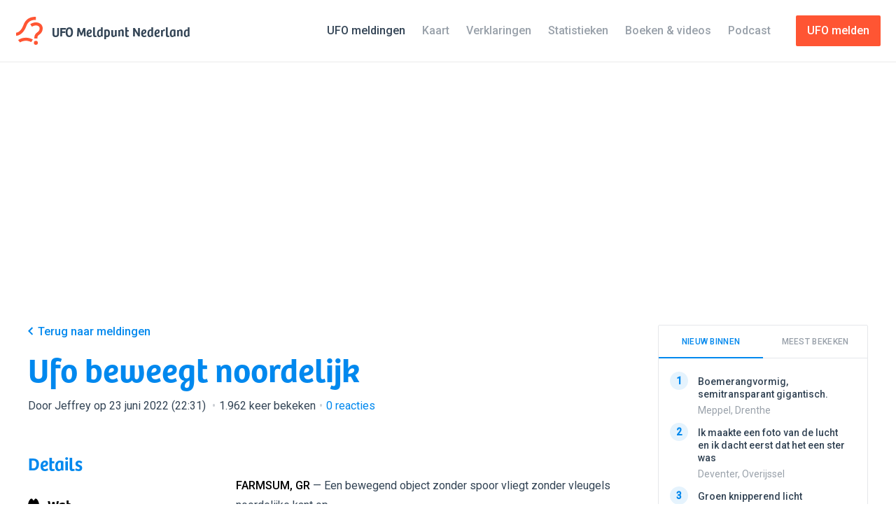

--- FILE ---
content_type: text/html; charset=UTF-8
request_url: https://ufomeldpunt.nl/melding/14983-ufo-beweegt-noordelijk
body_size: 16313
content:
<!DOCTYPE html>
<!--
    ╭──────────────────────────────────────────╮
    │ ≡ Design & Dev                           │
    ╞══════════════════════════════════════════╡
    │                                          │
    │ ALEXANDER GRIFFIOEN                      │
    ├──────────┬───────────────────────────────┤
    │ Email    │ mail@oscaralexander.com       │
    ├──────────┼───────────────────────────────┤
    │ Twitter  │ oscaralexander                │
    ╰──────────┴───────────────────────────────╯
-->
<html data-modules="lab|report|reportAdminForm|sidebar" lang="nl" prefix="og:http://ogp.me/ns# fb:http://ogp.me/ns/fb#">
    <head>
    <script async src="https://www.googletagmanager.com/gtag/js?id=G-KTB5CHSMKF"></script>
    <script>
        window.dataLayer = window.dataLayer || [];
        function gtag(){dataLayer.push(arguments);}
        gtag('js', new Date());
        gtag('config', 'G-KTB5CHSMKF');
    </script>
    <meta charset="UTF-8">
    <meta content="text/html; charset=UTF-8" http-equiv="content-type">
    <meta content="initial-scale=1,maximum-scale=1,user-scalable=no,width=device-width" name="viewport">
    <meta content="IE=edge,chrome=1" http-equiv="X-UA-Compatible">
    <meta content="hU21AQYeLCbc1FbUUROFVn2MzkTMxlf2WqKFPSxe" id="csrf-token" name="csrf-token">
    <title>Ufo beweegt noordelijk - UFO Meldpunt Nederland</title>
    <meta property="og:locale" content="nl">
    <meta property="og:site_name" content="UFO Meldpunt Nederland">
    <meta property="og:title" content="Ufo beweegt noordelijk">
    <meta property="og:type" content="article">
    <meta property="og:url" content="https://www.ufomeldpunt.nl/melding/14983-ufo-beweegt-noordelijk">
    <meta name="twitter:site" content="@ufomeldpuntnl">
    <meta name="twitter:title" content="Ufo beweegt noordelijk">
    <meta name="twitter:card" content="summary_large_image">
        <link rel="canonical" href="https://ufomeldpunt.nl/melding/14983-ufo-beweegt-noordelijk">
    <meta name="description" content="Farmsum, Groningen • 23 juni 2022 (22:12)">
    <meta property="article:modified_time" content="2026-01-20T12:06:08+01:00">
    <meta property="article:published_time" content="2022-06-23T22:31:25+02:00">
    <meta property="og:description" content="Farmsum, Groningen • 23 juni 2022 (22:12)">
    <meta property="og:updated_time" content="2026-01-20T12:06:08+01:00">
    <meta name="twitter:description" content="Farmsum, Groningen • 23 juni 2022 (22:12)">
            <meta property="og:image" content="https://ufomeldpunt.nl/melding/14983.png">
        <meta property="og:image:height" content="630">
        <meta property="og:image:width" content="1200">
        <meta name="twitter:image" content="https://ufomeldpunt.nl/melding/14983.png">
            <script type="application/ld+json">
    [{"@context":"http:\/\/schema.org","@type":"WebSite","name":"UFO Meldpunt Nederland","url":"https:\/\/www.ufomeldpunt.nl"},{"@context":"http:\/\/schema.org","@type":"BreadcrumbList","itemListElement":[{"@type":"ListItem","position":1,"item":{"@id":"https:\/\/www.ufomeldpunt.nl\/meldingen","name":"Meldingen"}},{"@type":"ListItem","position":2,"item":{"@id":"https:\/\/ufomeldpunt.nl\/meldingen\/groningen","name":"Groningen"}},{"@type":"ListItem","position":3,"item":{"@id":"https:\/\/ufomeldpunt.nl\/meldingen\/groningen\/farmsum","name":"Farmsum"}},{"@type":"ListItem","position":4,"item":{"@id":"https:\/\/ufomeldpunt.nl\/melding\/14983-ufo-beweegt-noordelijk","name":"Ufo beweegt noordelijk"}}]},{"@context":"http:\/\/schema.org","@type":"Event","name":"Ufo beweegt noordelijk","description":"Een bewegend object zonder spoor vliegt zonder vleugels noordelijke kant op","endDate":"2022-06-23T22:12:20+02:00","image":null,"startDate":"2022-06-23T22:12:00+02:00","url":"https:\/\/ufomeldpunt.nl\/melding\/14983-ufo-beweegt-noordelijk","duration":"P0DT0H0M20S","location":{"@type":"Place","address":"Farmsum, Groningen, Nederland","geo":{"@type":"GeoCoordinates","latitude":"53.30301054","longitude":"6.95531851"},"name":"Farmsum, Groningen","url":"https:\/\/ufomeldpunt.nl\/meldingen\/groningen\/farmsum"}}]</script>        <link href="https://ufomeldpunt.nl/rss/rss.xml" rel="alternate" type="application/rss+xml" title="UFO Meldpunt Nederland RSS Feed">
    <link href="/favicon.ico" rel="shortcut icon" type="image/x-icon">
    <link rel="preconnect" href="https://fonts.googleapis.com">
    <link rel="preconnect" href="https://fonts.gstatic.com" crossorigin>
    <link href="https://fonts.googleapis.com/css2?family=Roboto:wght@400;500&family=Space+Mono&display=swap" rel="stylesheet">
    <link as="style" rel="preload" href="/assets/css/style.css">
    <link as="style" rel="preload" href="/assets/2.0/css/app.css">
    <link href="/assets/css/style.css" rel="stylesheet" type="text/css">
    <link href="/assets/2.0/css/app.css" rel="stylesheet" type="text/css">
    <script src="/assets/js/lib/modernizr-custom.js"></script>
    <script async src="https://pagead2.googlesyndication.com/pagead/js/adsbygoogle.js?client=ca-pub-4628431677065089" crossorigin="anonymous"></script>
    <script>
        window.onload = () => {
            document.body.classList.add('is-loaded');
        };
    </script>
</head>    <body class="report is-cookieConsent">
        <svg xmlns="http://www.w3.org/2000/svg" style="display: none;">
    <defs>
        <symbol id="airplane" viewBox="0 0 16 16">
            <title>Airplane</title>
            <path d="M7.721 15.417a1.57 1.57 0 0 1-.366.4c-.156.121-.307.183-.451.183H5.888c-.144 0-.265-.07-.36-.208a.557.557 0 0 1-.091-.442L6.62 9.616a272.249 272.249 0 0 1-2.199-.232l-1.834 2.449c-.222.29-.5.434-.833.434H.321c-.145 0-.244-.047-.3-.142s-.056-.208 0-.342l1.633-3.3a1.062 1.062 0 0 0 0-.966l-1.633-3.3c-.056-.134-.056-.248 0-.342.056-.095.155-.142.3-.142h1.433c.334 0 .61.144.833.434L4.421 6.6c1.323-.133 2.055-.205 2.2-.216L5.436.65a.554.554 0 0 1 .092-.442C5.623.07 5.744 0 5.889 0h1.015c.144 0 .298.061.459.183.16.123.28.256.358.4l2.933 5.4c.778-.078 1.34-.117 1.683-.117.29 0 .628.042 1.018.125.389.084.788.203 1.2.359.41.156.755.38 1.032.675.278.294.422.62.434.975-.012.467-.258.872-.742 1.217a4.508 4.508 0 0 1-1.525.717c-.533.132-1.006.2-1.417.2-.232 0-.795-.045-1.683-.134L7.72 15.417z"/>
        </symbol>
        <symbol id="alert" viewBox="0 0 16 16">
            <title>Alert</title>
            <path d="M15.8 14.318c.134.19.2.394.2.616 0 .3-.105.552-.316.758-.212.206-.462.308-.75.308H1.078c-.39 0-.694-.172-.916-.516-.21-.333-.216-.683-.016-1.05L7.073 1.628c.2-.367.51-.55.933-.55.422 0 .733.183.933.55l6.86 12.69zM7.973 10.77h.05c.155 0 .3-.063.433-.19.133-.13.21-.276.233-.442.132-.722.31-2.104.532-4.147.01-.143-.03-.282-.125-.416-.095-.133-.22-.216-.375-.25-.466-.088-.938-.088-1.416 0-.144.034-.27.117-.374.25-.106.134-.153.273-.142.417.223 2.044.4 3.426.533 4.148.022.166.1.313.233.44.134.13.272.193.417.193zm-.816 3.43c.233.234.516.35.85.35.332 0 .615-.116.848-.35.233-.232.35-.515.35-.848 0-.333-.117-.616-.35-.85-.233-.233-.516-.35-.85-.35-.332 0-.615.117-.848.35-.233.234-.35.517-.35.85 0 .333.117.616.35.85z"/>
        </symbol>
        <symbol id="binoculars" viewBox="0 0 16 16">
            <title>Binoculars</title>
            <path d="M12.51 14.66c-.954 0-1.77-.338-2.44-1.016-.672-.677-1.008-1.494-1.008-2.45v-.85c-.29-.344-.64-.516-1.05-.516-.456 0-.817.177-1.083.533v.834c0 .956-.34 1.773-1.01 2.45-.673.678-1.487 1.016-2.442 1.016-.933 0-1.733-.324-2.4-.974-.667-.65-1.016-1.442-1.05-2.375-.01-.055-.02-.138-.025-.25-.006-.11 0-.35.017-.716S.07 9.6.12 9.21c.05-.388.15-.882.3-1.482S.76 6.522.995 5.91c.6-1.576 1.34-2.816 2.217-3.716.588-.61 1.205-.894 1.85-.85.488.033.922.262 1.3.683.377.423.567.895.567 1.417v.317c.364-.154.725-.233 1.08-.233.347 0 .696.073 1.052.217v-.3c0-.522.19-.994.566-1.417.377-.42.81-.65 1.3-.683.643-.044 1.26.24 1.85.85.877.9 1.618 2.14 2.217 3.717.366.968.63 1.9.79 2.8s.232 1.562.21 1.984l-.033.617c-.033.934-.385 1.726-1.05 2.376-.667.65-1.467.974-2.4.974zM2.088 12.578c.383.378.847.566 1.39.566.546 0 1.007-.188 1.384-.566.38-.378.57-.84.57-1.384s-.19-1.008-.57-1.39c-.376-.385-.837-.576-1.382-.576-.544 0-1.008.19-1.39.575s-.577.847-.577 1.39.193 1.007.577 1.385zm9.04 0c.378.378.84.566 1.384.566s1.01-.188 1.394-.566.574-.84.574-1.384-.192-1.008-.574-1.39-.848-.576-1.393-.576-1.005.19-1.382.575-.566.847-.566 1.39.19 1.007.566 1.385z"/>
        </symbol>
        <symbol id="brightness" viewBox="0 0 16 16">
            <title>Brightness</title>
            <path d="M15.634 7.5c.244.078.366.245.366.5 0 .256-.122.422-.366.5-1.59.51-2.495 1.04-2.717 1.583-.212.545.05 1.5.783 2.867.077.09.116.2.116.333 0 .145-.05.27-.15.375-.1.106-.222.16-.366.16h-.017c-.055 0-.138-.024-.25-.068-1.122-.61-1.95-.916-2.483-.916-.4 0-.753.19-1.06.574s-.635 1.125-.99 2.225c-.078.245-.244.367-.5.367s-.423-.122-.5-.367c-.355-1.1-.687-1.84-.99-2.225-.308-.383-.66-.574-1.06-.574-.533 0-1.36.305-2.483.916-.245.11-.45.078-.617-.1-.19-.167-.222-.372-.1-.617.767-1.4 1.044-2.383.833-2.95C2.86 9.54 1.955 9.01.366 8.5.122 8.422 0 8.256 0 8c0-.255.122-.422.366-.5 1.59-.51 2.495-1.04 2.717-1.583.21-.567-.066-1.55-.833-2.95-.11-.234-.078-.44.1-.617.167-.19.372-.222.617-.1 1.122.61 1.95.916 2.483.916.4 0 .752-.19 1.06-.574.303-.384.635-1.125.99-2.225C7.577.123 7.744 0 8 0s.422.123.5.367c.355 1.1.686 1.842.99 2.225s.66.575 1.06.575c.533 0 1.36-.306 2.483-.917.234-.11.44-.078.617.1s.21.383.1.617c-.778 1.422-1.056 2.406-.833 2.95.222.544 1.127 1.072 2.717 1.583zm-4.318.5c0-.91-.325-1.692-.974-2.342-.65-.65-1.43-.975-2.342-.975-.923 0-1.708.325-2.358.975S4.667 7.088 4.667 8s.327 1.694.983 2.35c.656.656 1.44.984 2.35.984s1.69-.326 2.342-.976c.65-.65.974-1.436.974-2.358z"/>
        </symbol>
        <symbol id="caution" viewBox="0 0 16 16">
            <title>Caution</title>
            <path d="M3.99 1.075C5.22.358 6.556 0 8 0c1.443 0 2.78.358 4.008 1.075 1.226.717 2.2 1.69 2.917 2.916C15.64 5.22 16 6.557 16 8s-.36 2.78-1.075 4.008c-.717 1.228-1.69 2.2-2.917 2.917C10.778 15.64 9.443 16 8 16c-1.445 0-2.78-.36-4.01-1.075-1.226-.717-2.198-1.69-2.915-2.917S0 9.444 0 8s.358-2.78 1.075-4.01c.717-1.226 1.69-2.198 2.916-2.915zM3.184 9.6h9.632c.156 0 .287-.053.393-.16.105-.104.164-.235.175-.39.068-.7.068-1.4 0-2.1-.01-.156-.07-.286-.175-.392-.106-.105-.237-.16-.393-.16H3.183c-.156 0-.29.055-.4.16s-.172.236-.183.392c-.045.7-.045 1.4 0 2.1.01.155.072.286.183.39.11.107.244.16.4.16z"/>
        </symbol>
        <symbol id="check" viewBox="0 0 16 16">
            <title>Check</title>
            <path d="M15.05 2.98c.134.113.205.26.217.443.01.183-.04.353-.15.51-4.212 6.01-6.49 9.254-6.834 9.732-.355.478-.814.72-1.375.725-.56.005-1.025-.237-1.39-.725L.882 7.148c-.11-.156-.16-.328-.15-.516.01-.19.084-.34.217-.45.567-.49 1.2-.928 1.9-1.318.144-.077.305-.088.483-.033.178.057.322.162.434.318l3.133 4.4 5.35-7.6c.11-.155.252-.26.425-.308.172-.05.336-.037.49.042.735.4 1.362.833 1.885 1.3z"/>
        </symbol>
        <symbol id="comment" viewBox="0 0 16 16">
            <title>Comment</title>
            <path d="M15.25 3.55c.144.91.217 1.877.217 2.9 0 1.01-.073 1.966-.217 2.867-.088.59-.414 1.128-.975 1.616s-1.152.767-1.775.833c-1.223.123-2.428.19-3.615.2L5.7 15.05c-.1.1-.222.15-.366.15-.057 0-.13-.01-.217-.034-.21-.088-.316-.255-.316-.5v-2.733l-1.3-.1c-.612-.067-1.2-.352-1.766-.858-.567-.506-.9-1.06-1-1.658-.134-.934-.2-1.884-.2-2.85 0-1 .066-1.973.2-2.917.1-.6.433-1.153 1-1.66.566-.504 1.154-.79 1.766-.857C5.056.878 6.556.8 8 .8c1.445 0 2.945.078 4.5.233.61.067 1.2.353 1.767.858.567.507.895 1.06.983 1.66z"/>
        </symbol>
        <symbol id="cross" viewBox="0 0 16 16">
            <title>Cross</title>
            <path d="M1.293 2.707l1.414-1.414L8 6.586l5.293-5.293 1.414 1.414L9.414 8l5.293 5.293-1.414 1.414L8 9.414l-5.293 5.293-1.414-1.414L6.586 8"/>
        </symbol>
        <symbol id="date" viewBox="0 0 16 16">
            <title>Date</title>
            <path d="M14.833 2.183c.19.045.342.14.46.284.115.144.174.31.174.5v11.65c0 .19-.06.356-.175.5-.117.144-.27.238-.46.283l-.132.034c-.078.01-.183.027-.316.05l-.484.082c-.19.034-.406.065-.65.092-.244.03-.51.06-.792.092s-.594.066-.933.1c-.34.034-.69.06-1.05.084-.36.022-.755.04-1.183.05S8.434 16 8 16s-.864-.006-1.292-.017-.822-.027-1.183-.05c-.36-.022-.712-.05-1.05-.083-.34-.034-.65-.067-.933-.1l-.792-.092c-.244-.027-.46-.058-.65-.092l-.484-.083c-.133-.022-.238-.04-.316-.05l-.133-.033c-.19-.045-.342-.14-.46-.284-.115-.143-.174-.31-.174-.5V2.966c0-.188.06-.355.175-.5.117-.144.27-.238.46-.283.01 0 .073-.01.19-.033.117-.022.297-.053.542-.092.245-.038.5-.075.767-.108v.717c0 .39.14.708.416.958.278.25.61.375 1 .375-.233-.21-.35-.478-.35-.8V1.067c0-.29.106-.54.317-.75S4.51 0 4.8 0s.54.106.75.317.316.46.316.75v.583C6.533 1.617 7.244 1.6 8 1.6c.478 0 .833.006 1.066.017v1.05c0 .39.14.708.417.958.278.25.612.375 1 .375-.233-.21-.35-.478-.35-.8V1.067c0-.29.106-.54.317-.75S10.91 0 11.2 0s.54.106.75.317.317.46.317.75v.75c1.066.11 1.92.233 2.566.366zM8 14.483c2.044 0 4-.155 5.866-.466V6.4H2.134v7.617c1.866.31 3.82.466 5.866.466zM5.866 12.8H3.733v-2.133h2.133V12.8zm3.2-5.333V9.6H6.934V7.467h2.132zm0 5.333H6.934v-2.133h2.132V12.8zm3.2-5.333V9.6h-2.132V7.467h2.133zm0 5.333h-2.132v-2.133h2.133V12.8z"/>
        </symbol>
        <symbol id="delete" viewBox="0 0 16 16">
            <title>Delete</title>
            <path d="M14.934 4.533H1.066c-.155 0-.283-.05-.382-.15-.1-.1-.15-.227-.15-.383V2.4c0-.155.05-.283.15-.383.1-.1.227-.15.382-.15H4.8v-.534c0-.29.105-.54.316-.75s.46-.316.75-.316h4.268c.288 0 .538.106.75.316.21.21.316.46.316.75v.534h3.734c.155 0 .283.05.382.15.1.1.15.228.15.383V4c0 .156-.05.283-.15.383-.1.1-.227.15-.382.15zM10.667 5.6h3.683c.177 2.867-.106 5.74-.85 8.617-.09.3-.25.558-.483.775s-.506.347-.817.39c-1.4.235-2.8.35-4.2.35s-2.8-.115-4.2-.35c-.31-.043-.583-.173-.817-.39s-.394-.475-.483-.775c-.744-2.878-1.028-5.75-.85-8.617h3.683v7.467H6.4V5.6h3.2v7.467h1.067V5.6z"/>
        </symbol>
        <symbol id="direction" viewBox="0 0 16 16">
            <title>Direction</title>
            <path d="M8 .722c.228.008.43.17.6.483.646 1.163 1.245 2.406 1.8 3.73.552 1.324.993 2.487 1.32 3.488.325 1.002.617 1.986.877 2.952s.434 1.653.524 2.057c.092.405.148.698.172.878.047.267-.028.5-.224.695-.04.04-.106.09-.2.154-.354.163-.664.112-.93-.155l-3.96-3.96-3.96 3.96c-.284.283-.582.346-.897.19-.337-.182-.474-.46-.41-.838.014-.14.068-.438.158-.89.09-.45.257-1.148.5-2.09.244-.944.53-1.926.86-2.948.33-1.022.77-2.192 1.32-3.512s1.148-2.562 1.793-3.725c.165-.306.385-.463.66-.47z"/>
        </symbol>
        <symbol id="download" viewBox="0 0 16 16">
            <title>Download</title>
            <path d="M13.4 8.533H16c0 2.322-.2 4.484-.6 6.484-.078.29-.24.525-.483.708-.245.183-.517.275-.817.275H1.884c-.3 0-.568-.09-.8-.267s-.396-.41-.484-.7c-.4-2-.6-4.167-.6-6.5h2.6c0 1.745.105 3.345.317 4.8h10.166c.21-1.478.317-3.077.317-4.8zM7.616 10c-.11-.077-.377-.31-.8-.7-.42-.39-.997-.98-1.724-1.775-.728-.795-1.336-1.558-1.825-2.292-.133-.2-.145-.41-.034-.633.133-.222.317-.333.55-.333H5.95c.267-1.645.54-2.706.817-3.184.21-.366.622-.55 1.233-.55s1.022.184 1.233.55c.09.167.22.575.392 1.225.172.65.313 1.303.425 1.96h2.167c.233 0 .417.11.55.332.11.222.1.433-.034.633-.5.734-1.11 1.497-1.833 2.292-.722.794-1.295 1.386-1.716 1.775-.423.39-.69.623-.8.7-.123.09-.25.134-.384.134s-.26-.045-.384-.134z"/>
        </symbol>
        <symbol id="info" viewBox="0 0 16 16">
            <title>Info</title>
            <path d="M3.992 1.075C5.22.358 6.556 0 8 0s2.78.358 4.008 1.075c1.228.717 2.2 1.69 2.917 2.917C15.642 5.22 16 6.556 16 8s-.358 2.78-1.075 4.008c-.717 1.228-1.69 2.2-2.917 2.917C10.78 15.642 9.444 16 8 16s-2.78-.358-4.008-1.075c-1.228-.717-2.2-1.69-2.917-2.917C.358 10.78 0 9.444 0 8s.358-2.78 1.075-4.008c.717-1.228 1.69-2.2 2.917-2.917zM6.833 12.8h2.333c.156 0 .284-.05.384-.15.1-.1.15-.228.15-.383v-.534c0-.155-.05-.283-.15-.383-.1-.1-.228-.15-.384-.15l.017-4.267c0-.144-.053-.27-.158-.375-.106-.105-.23-.158-.375-.158H6.833c-.155 0-.283.05-.383.15-.1.1-.15.228-.15.383v.534c0 .156.05.283.15.383.1.1.228.15.383.15v3.2c-.155 0-.283.05-.383.15-.1.1-.15.228-.15.383v.534c0 .155.05.283.15.383.1.1.228.15.383.15zm.317-8.208c.244.24.528.358.85.358s.605-.12.85-.358c.244-.24.367-.52.367-.842s-.123-.608-.367-.858c-.245-.25-.528-.375-.85-.375s-.606.125-.85.375c-.245.25-.367.536-.367.858s.122.603.367.842z"/>
        </symbol>
        <symbol id="facebook" viewBox="0 0 16 16">
            <title>Facebook</title>
            <path d="M16,1V15a1.007,1.007,0,0,1-1,1H11V9.78125h2l.33594-2.30469H11V5.66406a.9118.9118,0,0,1,1-1.03125h1.5V2.55469a11.28444,11.28444,0,0,0-1.64062-.10937c-2.19531,0-3.30469,1.21875-3.30469,3.03906V7.47656h-2V9.78125h2V16H1a1.007,1.007,0,0,1-1-1V1A1.007,1.007,0,0,1,1,0H15A1.007,1.007,0,0,1,16,1Z"/>
        </symbol>
        <symbol id="location" viewBox="0 0 16 16">
            <title>Location</title>
            <path d="M3.86 1.804C5.01.604 6.39.004 8 .004s2.99.6 4.142 1.8c1.15 1.2 1.724 2.645 1.724 4.334 0 .856-.17 1.764-.516 2.725-.344.96-.76 1.82-1.25 2.574-.488.756-.978 1.454-1.466 2.092-.49.638-.906 1.13-1.25 1.474l-.518.517c-.366.323-.67.48-.908.476-.238-.005-.53-.164-.875-.475-.133-.132-.31-.315-.533-.55s-.62-.704-1.19-1.416c-.574-.71-1.077-1.422-1.51-2.133-.433-.71-.828-1.554-1.183-2.532-.356-.978-.533-1.894-.533-2.75 0-1.69.575-3.134 1.725-4.334zM6.04 7.83c.538.54 1.192.808 1.958.808s1.422-.27 1.967-.808c.544-.54.816-1.192.816-1.96s-.272-1.42-.816-1.966c-.545-.544-1.2-.816-1.967-.816s-1.42.272-1.958.816c-.54.545-.808 1.2-.808 1.967s.268 1.42.808 1.96z"/>
        </symbol>
        <symbol id="logo" viewBox="0 0 16 16">
            <title>Logo</title>
            <path d="M12.576 12.427h-1.764c0-1.613.27-2.53 1.876-3.692 1.017-.737 1.148-1.54 1.148-2.16 0-.964-.88-1.64-2.142-1.64-1.093 0-2.26.717-2.272.724l-.94-1.493c.065-.04 1.597-.994 3.212-.994 2.226 0 3.906 1.463 3.906 3.403 0 1.5-.614 2.672-1.877 3.587-1.098.796-1.147 1.152-1.147 2.264z"/>
            <path d="M.43 10.835H.4L.436 9.07c.105 0 2.595-.066 4.195-4.458C6.31 0 10.364 0 11.695 0v1.764c-2.05 0-4.298.41-5.406 3.45-1.99 5.468-5.48 5.62-5.86 5.62zM2.677 14.668l-1.12-1.363c.067-.056 1.685-1.37 4.47-1.37 2.244 0 3.867 1.01 3.935 1.052l-.943 1.49c-.01-.005-1.278-.78-2.994-.78-2.116 0-3.3.93-3.35.97z"/>
            <circle cx="11.694" cy="14.866" r="1.134"/>
        </symbol>
        <symbol id="photo" viewBox="0 0 16 16">
            <title>Photo</title>
            <path d="M15.316 1.567c.19.022.35.113.484.275.134.16.2.34.2.54V13.6c0 .2-.066.377-.2.534-.133.155-.294.25-.484.283-2.4.344-4.838.516-7.316.516s-4.917-.172-7.316-.516c-.19-.033-.35-.128-.484-.283-.134-.157-.2-.334-.2-.535V2.382c0-.2.066-.38.2-.54.133-.163.294-.254.484-.276 2.355-.334 4.794-.5 7.316-.5 2.533 0 4.972.166 7.316.5zM14.4 12.75V3.067c-2.09-.278-4.206-.417-6.35-.417-2.122 0-4.273.14-6.45.417V12.9c.367.044.86.1 1.483.166l6.75-3.983c.178-.11.39-.167.634-.167.388 0 .71.145.967.433l2.966 3.4zM6.467 8.067c.31-.31.467-.69.467-1.134 0-.444-.157-.822-.467-1.133-.312-.31-.69-.467-1.134-.467S4.51 5.49 4.2 5.8c-.31.31-.467.69-.467 1.133 0 .445.156.823.467 1.134.31.31.69.466 1.133.466s.822-.155 1.134-.466z"/>
        </symbol>
        <symbol id="rotate" viewBox="0 0 16 16">
            <title>Rotate</title>
            <path d="M.437 1.825c.033-.234.166-.39.4-.467.233-.078.433-.022.6.166L3.02 3.358c.523-.61 1.145-1.133 1.866-1.567C5.92 1.18 7.064.875 8.32.875c.3-.01.655.012 1.066.067.78.1 1.54.326 2.284.676.745.35 1.373.78 1.883 1.292.544.545.984 1.133 1.317 1.767.355.69.594 1.4.717 2.133.244 1.478.01 2.895-.7 4.25-.656 1.244-1.645 2.25-2.967 3.017-1.3.744-2.59 1.094-3.867 1.05-1.31-.045-2.527-.5-3.65-1.367h-.017c-.188-.144-.31-.33-.366-.558-.056-.228-.033-.453.067-.676.122-.244.314-.413.575-.508.26-.094.513-.08.758.042.778.378 1.64.522 2.584.433.888-.1 1.66-.4 2.316-.9.61-.466 1.047-1.093 1.308-1.882.26-.79.297-1.51.11-2.167-.18-.643-.557-1.21-1.135-1.7-.533-.466-1.116-.732-1.75-.8-.622-.054-1.217.084-1.783.418-.244.156-.51.383-.8.683l2.1 1.384c.2.134.283.323.25.567-.033.246-.172.396-.416.45-1.845.523-4.023.785-6.533.785h-.334c-.132 0-.25-.045-.35-.134-.1-.088-.16-.193-.183-.316-.033-.144-.066-.308-.1-.49C.67 8.2.618 7.83.546 7.273.472 6.72.418 6.18.378 5.658.338 5.136.32 4.518.32 3.808s.04-1.372.117-1.983z"/>
        </symbol>
        <symbol id="search" viewBox="0 0 16 16">
            <title>Search</title>
            <path d="M4.616 1.95C5.916.647 7.49-.003 9.333-.003c1.845 0 3.417.65 4.717 1.95C15.35 3.25 16 4.822 16 6.666c0 1.845-.65 3.417-1.95 4.717s-2.872 1.95-4.717 1.95c-.978 0-1.9-.2-2.767-.6l-4.016 2.95c-.356.267-.75.366-1.184.3-.432-.067-.783-.278-1.05-.634C.106 15.06 0 14.74 0 14.39s.105-.67.316-.958l2.95-4c-.4-.867-.6-1.79-.6-2.767 0-1.844.65-3.417 1.95-4.716zm1.417 8.015c.91.91 2.01 1.367 3.3 1.367s2.39-.456 3.3-1.367c.91-.91 1.367-2.01 1.367-3.3s-.456-2.39-1.366-3.3c-.912-.91-2.012-1.367-3.3-1.367s-2.39.456-3.3 1.367-1.367 2.01-1.367 3.3.455 2.39 1.366 3.3z"/>
        </symbol>
        <symbol id="sketch" viewBox="0 0 16 16">
            <title>Sketch</title>
            <path d="M15.94 15.042c.11.29.067.533-.133.733-.156.156-.323.233-.5.233-.09 0-.178-.016-.267-.05-1.51-.533-3.4-1.166-5.667-1.9-.1-.044-.205-.11-.316-.2L.24 4.992C.106 4.87.03 4.714.007 4.525s.016-.36.116-.517c.512-.822 1.084-1.533 1.717-2.133.6-.6 1.355-1.183 2.266-1.75.368-.21.695-.172.984.117l8.817 8.867c.1.076.166.182.2.315 1.088 3.356 1.7 5.228 1.833 5.617zm-3.75-1.683l1.183-1.185c-.333-.978-.577-1.71-.732-2.2L4.408 1.642c-.1.078-.248.203-.442.375l-.408.358 7.966 7.967c.145.156.214.333.208.533-.004.2-.085.378-.24.533-.156.156-.322.234-.5.234-.233 0-.423-.072-.566-.217l-8-8.017c-.245.256-.495.573-.75.95l8.233 8.267 1.04.325s.965.308 1.243.41z"/>
        </symbol>
        <symbol id="star" viewBox="0 0 16 16">
            <title>Star</title>
            <path d="M7.64 13.586l-3.746 1.97c-.567.298-1.23-.184-1.122-.815l.716-4.17c.043-.252-.04-.508-.222-.685L.234 6.93c-.458-.447-.205-1.226.43-1.318l4.188-.61c.25-.035.47-.193.582-.422L7.307.784C7.59.21 8.41.21 8.693.784l1.873 3.796c.113.23.33.387.582.423l4.19.61c.633.09.886.87.428 1.317l-3.03 2.955c-.184.177-.267.433-.224.684l.716 4.17c.108.632-.555 1.114-1.122.816l-3.746-1.97c-.226-.118-.494-.118-.72 0z"/>
        </symbol>
        <symbol id="tag" viewBox="0 0 16 16">
            <title>Tag</title>
            <path d="M15.197.817c.388.39.632 1.122.732 2.2.1 1.078.093 2.11-.017 3.1-.11.99-.256 1.666-.433 2.033-.29.61-1.203 1.714-2.74 3.308-1.537 1.595-3.078 3.042-4.62 4.342-.167.134-.356.2-.567.2-.1 0-.19-.01-.274-.033-.085-.023-.146-.042-.185-.06s-.108-.052-.208-.107c-.1-.056-.16-.09-.183-.1-1.488-.79-2.725-1.683-3.714-2.683-.855-.856-1.693-1.984-2.514-3.383-.012-.012-.045-.07-.1-.176-.056-.105-.09-.172-.108-.2C.25 9.23.22 9.17.176 9.067c-.045-.1-.072-.17-.084-.208-.01-.04-.03-.1-.057-.183-.03-.083-.04-.153-.033-.208l.016-.192c.005-.072.025-.14.058-.2s.072-.12.117-.175c1.177-1.49 2.584-3.01 4.22-4.567S7.2.84 7.854.518c.32-.144.852-.267 1.59-.367C10.18.05 10.933 0 11.7 0c1.787 0 2.952.272 3.497.817zm-4.155 4.141c.34.34.746.51 1.224.51.477 0 .885-.17 1.224-.51.338-.338.507-.747.507-1.225 0-.477-.17-.886-.507-1.225-.34-.34-.747-.508-1.224-.508-.478 0-.885.17-1.224.508s-.508.748-.508 1.225c0 .478.17.887.508 1.225z"/>
        </symbol>
        <symbol id="twitter" viewBox="0 0 16 16">
            <title>Twitter</title>
            <path d="M14.36719,4.73438v.42969A9.26817,9.26817,0,0,1,5.03906,14.5,9.21786,9.21786,0,0,1,0,13.16406a5.18151,5.18151,0,0,0,.78125.05469,6.62385,6.62385,0,0,0,4.07031-1.55469A3.27087,3.27087,0,0,1,1.79688,9.38281a3.22609,3.22609,0,0,0,.60938.0625,3.28228,3.28228,0,0,0,.875-.11719A3.27939,3.27939,0,0,1,.64844,6.10938V6.07031a3.2901,3.2901,0,0,0,1.48438.40625A3.266,3.266,0,0,1,.66406,3.75781a3.1278,3.1278,0,0,1,.44531-1.59375A9.32843,9.32843,0,0,0,7.86719,5.53125a3.41959,3.41959,0,0,1-.07031-.75781A3.26753,3.26753,0,0,1,11.07031,1.5a3.39563,3.39563,0,0,1,2.41406,1.03125,6.58921,6.58921,0,0,0,2.07031-.79687,3.25438,3.25438,0,0,1-1.44531,1.82031A6.402,6.402,0,0,0,16,3.03125,6.64822,6.64822,0,0,1,14.36719,4.73438Z"/>
        </symbol>
        <symbol id="undo" viewBox="0 0 16 16">
            <title>Undo</title>
            <path d="M.437 1.825c.033-.234.166-.39.4-.467.233-.078.433-.022.6.166L3.02 3.358c.523-.61 1.145-1.133 1.866-1.567C5.92 1.18 7.064.875 8.32.875c.3-.01.655.012 1.066.067.78.1 1.54.326 2.284.676.745.35 1.373.78 1.883 1.292.544.545.984 1.133 1.317 1.767.355.69.594 1.4.717 2.133.244 1.478.01 2.895-.7 4.25-.656 1.244-1.645 2.25-2.967 3.017-1.3.744-2.59 1.094-3.867 1.05-1.31-.045-2.527-.5-3.65-1.367h-.017c-.188-.144-.31-.33-.366-.558-.056-.228-.033-.453.067-.676.122-.244.314-.413.575-.508.26-.094.513-.08.758.042.778.378 1.64.522 2.584.433.888-.1 1.66-.4 2.316-.9.61-.466 1.047-1.093 1.308-1.882.26-.79.297-1.51.11-2.167-.18-.643-.557-1.21-1.135-1.7-.533-.466-1.116-.732-1.75-.8-.622-.054-1.217.084-1.783.418-.244.156-.51.383-.8.683l2.1 1.384c.2.134.283.323.25.567-.033.246-.172.396-.416.45-1.845.523-4.023.785-6.533.785h-.334c-.132 0-.25-.045-.35-.134-.1-.088-.16-.193-.183-.316-.033-.144-.066-.308-.1-.49C.67 8.2.618 7.83.546 7.273.472 6.72.418 6.18.378 5.658.338 5.136.32 4.518.32 3.808s.04-1.372.117-1.983z"/>
        </symbol>
        <symbol id="video" viewBox="0 0 16 16">
            <title>Video</title>
            <path d="M13.5 7.217c.244.19.366.45.366.783 0 .322-.122.59-.366.8-3.144 2.522-6.36 4.45-9.65 5.783-.144.056-.283.084-.417.084-.2 0-.383-.05-.55-.15-.31-.19-.477-.456-.5-.8-.01-.09-.036-.375-.075-.86s-.077-1.196-.116-2.14c-.04-.945-.058-1.85-.058-2.717s.02-1.77.058-2.708c.04-.94.077-1.656.116-2.15.04-.495.064-.775.076-.842.022-.344.19-.616.5-.817.166-.1.35-.15.55-.15.133 0 .272.028.416.084 1 .41 2.014.89 3.042 1.433s1.902 1.047 2.625 1.508c.723.462 1.405.923 2.05 1.384.644.46 1.105.8 1.383 1.016.278.217.46.37.55.46z"/>
        </symbol>
        <symbol id="weather" viewBox="0 0 16 16">
            <title>Weather</title>
            <path d="M5.93 10.78c-.056.177-.184.266-.384.266-.19 0-.31-.09-.366-.267-.234-.734-.456-1.23-.667-1.492s-.445-.392-.7-.392c-.367 0-.928.205-1.683.617-.167.1-.322.078-.467-.067-.134-.155-.156-.31-.066-.467.52-.967.71-1.628.566-1.984C2.007 6.63 1.396 6.274.33 5.93c-.19-.056-.284-.184-.284-.384 0-.19.095-.31.283-.366 1.066-.345 1.677-.7 1.833-1.067.145-.367-.045-1.028-.566-1.984-.1-.167-.08-.323.066-.467s.3-.167.467-.067c.755.41 1.316.617 1.682.617.267 0 .5-.128.7-.384.2-.256.423-.756.668-1.5.055-.19.177-.284.366-.284.2 0 .328.095.384.283.233.733.455 1.23.667 1.49.21.262.443.393.7.393.344 0 .905-.206 1.682-.617.155-.09.31-.066.466.067.145.144.167.3.067.466-.523.955-.71 1.616-.567 1.983s.756.722 1.833 1.067c.177.055.266.177.266.366 0 .2-.09.328-.267.384-1.078.344-1.69.7-1.834 1.066-.144.345.028.983.517 1.917.066.066.1.15.1.25 0 .11-.037.206-.11.283-.07.078-.163.116-.273.116h-.017c-.066 0-.128-.016-.184-.05-.778-.41-1.34-.616-1.684-.616-.267 0-.503.128-.708.383-.206.255-.425.755-.658 1.5zm1.042-3.817c.382-.39.574-.856.574-1.4s-.192-1.01-.574-1.4c-.384-.39-.848-.584-1.393-.584s-1.012.194-1.4.583c-.39.39-.583.855-.583 1.4s.193 1.01.583 1.4c.388.39.855.583 1.4.583.544 0 1.008-.194 1.392-.583zm1.974 8.983c-.51.044-.964-.102-1.358-.44s-.62-.77-.675-1.293c-.033-.39.033-.75.2-1.083.166-.334.41-.595.734-.783l1.95-1.084c.1-.056.205-.07.316-.04.11.026.19.095.234.207.033.055.05.105.05.15l.216 2.267c.044.522-.095.988-.417 1.4s-.74.643-1.25.7zm5.4-7.467c.045.522-.094.986-.416 1.39-.323.407-.74.638-1.25.692-.512.045-.96-.1-1.35-.432-.39-.334-.61-.76-.667-1.283-.045-.39.02-.75.19-1.084.173-.333.415-.595.726-.784l1.95-1.084c.1-.055.205-.07.317-.042.11.028.193.092.25.192.02.067.033.122.033.167l.217 2.266zm-.067 7.466c-.51.044-.965-.102-1.36-.44s-.612-.77-.657-1.293c-.044-.39.02-.75.19-1.083.174-.334.415-.595.727-.783l1.95-1.084c.1-.056.205-.07.316-.04.112.026.19.095.234.207.033.055.05.105.05.15l.216 2.267c.044.522-.094.988-.417 1.4s-.74.643-1.25.7z"/>
        </symbol>
        <symbol id="zoomIn" viewBox="0 0 16 16">
            <title>Zoom in</title>
            <path d="M4.616 1.95C5.916.647 7.49-.003 9.333-.003c1.845 0 3.417.65 4.717 1.95C15.35 3.25 16 4.822 16 6.666c0 1.845-.65 3.416-1.95 4.717-1.3 1.3-2.872 1.95-4.717 1.95-.978 0-1.9-.2-2.767-.6l-4.016 2.95c-.356.267-.75.366-1.184.3-.432-.067-.783-.278-1.05-.634C.106 15.06 0 14.74 0 14.39s.105-.67.316-.958l2.95-4c-.4-.867-.6-1.79-.6-2.767 0-1.844.65-3.417 1.95-4.716zm1.417 8.015c.91.91 2.01 1.366 3.3 1.366s2.39-.454 3.3-1.365c.91-.91 1.367-2.01 1.367-3.3s-.456-2.39-1.366-3.3c-.912-.91-2.012-1.367-3.3-1.367s-2.39.456-3.3 1.367-1.367 2.01-1.367 3.3.455 2.39 1.366 3.3zM9.6 9.598h-.534c-.155 0-.283-.05-.382-.15-.1-.1-.15-.227-.15-.383v-1.6h-1.6c-.157 0-.284-.05-.384-.15-.1-.1-.15-.228-.15-.384V6.4c0-.155.05-.283.15-.383.1-.1.227-.15.384-.15h1.6v-1.6c0-.155.05-.283.15-.383.1-.1.227-.15.382-.15H9.6c.156 0 .284.05.383.15s.15.228.15.383v1.6h1.6c.156 0 .284.05.383.15.1.1.15.228.15.383v.533c0 .157-.05.285-.15.385-.1.1-.227.15-.383.15h-1.6v1.6c0 .156-.05.283-.15.384-.1.098-.227.148-.383.148z"/>
        </symbol>
        <symbol id="zoomOut" viewBox="0 0 16 16">
            <title>Zoom out</title>
            <path d="M4.616 1.95C5.916.647 7.49-.003 9.333-.003c1.845 0 3.417.65 4.717 1.95C15.35 3.25 16 4.822 16 6.665c0 1.845-.65 3.417-1.95 4.718-1.3 1.3-2.872 1.95-4.717 1.95-.978 0-1.9-.2-2.767-.6l-4.016 2.95c-.356.267-.75.366-1.184.3-.432-.067-.783-.278-1.05-.634C.106 15.06 0 14.74 0 14.39s.105-.67.316-.958l2.95-4c-.4-.867-.6-1.79-.6-2.768 0-1.843.65-3.416 1.95-4.715zm1.417 8.015c.91.91 2.01 1.366 3.3 1.366s2.39-.454 3.3-1.365c.91-.91 1.367-2.012 1.367-3.3 0-1.29-.456-2.39-1.366-3.3-.912-.912-2.012-1.367-3.3-1.367s-2.39.455-3.3 1.367-1.367 2.01-1.367 3.3c0 1.288.455 2.39 1.366 3.3zm.9-2.5c-.156 0-.283-.05-.383-.15-.1-.1-.15-.228-.15-.384V6.4c0-.156.05-.283.15-.383.1-.1.227-.15.384-.15h4.8c.155 0 .283.05.382.15.1.1.15.227.15.383v.533c0 .157-.05.285-.15.385-.1.1-.227.15-.383.15h-4.8z"/></svg>
        </symbol>
    </defs>
</svg>        <nav class="nav">
	<a class="nav-logo" href="/">
		<svg viewBox="0 0 16 16"><use xlink:href="#logo"></use></svg>
		<div>
			UFO Meldpunt <span class="u-showFrom-m">Nederland</span>
		</div>
	</a>
	<a class="button nav-cta" href="/ufo-melden">
		<span>Melden</span>
		<span>UFO melden</span>
	</a>
	<a class="nav-menuToggle" id="js-navMenuToggle">
		<span></span>
		<span></span>
		<span></span>
	</a>
	<ul class="nav-menu">
		<li><a class="is-active" href="/">UFO meldingen</a></li>
		<li><a class="" href="/kaart">Kaart</a></li>
		<li><a class="" href="/verklaringen">Verklaringen</a></li>
		<li><a class="" href="/statistieken">Statistieken</a></li>
		<li class="u-hideFrom-m"><a class="" href="/boeken-videos">Boeken &amp; videos</a></li>
		<li class="u-showFrom-m u-hideFrom-xl"><a class="" href="/boeken-videos">Boeken</a></li>
		<li class="u-showFrom-xl"><a class="" href="/boeken-videos">Boeken &amp; videos</a></li>
		<li><a class="" href="https://www.youtube.com/playlist?list=PL-tk5-L0mPOUqfI-28Dj9N6MKMQmuvuze" target="_blank">Podcast</a></li>
	</ul>
</nav>        <div class="main">
                <div class="page">
        <div class="wrapper">
            <div class="ad ad--leaderboard">
                <ins class="adsbygoogle"
            style="display:block"
            data-ad-client="ca-pub-4628431677065089"
            data-ad-slot="8880666457"
            data-ad-format="auto"
            data-full-width-responsive="true"></ins>
        <script>
            (adsbygoogle = window.adsbygoogle || []).push({});
        </script>
    
    
                </div>
            <div class="page-split">
                <div class="page-main">
                    <header class="page-header">
                        <a class="page-header-back" href="/">Terug naar meldingen</a>
                        <h1 class="u-m-1">Ufo beweegt noordelijk</h1>
                        <ul class="u-m-2 u-meta u-meta--large">
                            <li>
                                Door Jeffrey                                op 23 juni 2022 (22:31)                            </li>
                            <li>1.962 keer bekeken</li>
                            <li><a href="#reacties"><span class="disqus-comment-count" data-disqus-identifier="14983"></span> reacties</a></li>
                        </ul>
                        
                    </header>
                    <div class="report-detailsAndBody u-row">
                        <div class="u-col-xs-12 u-col-m-4">
                            <h2 class="u-m-2">Details</h2>
                            <ul class="report-details">
                                <li class="report-details-detail">
                                    <svg viewBox="0 0 16 16"><use xlink:href="#binoculars"></use></svg>
                                    <h3>Wat</h3>
                                    <p>
                                        <a href="https://ufomeldpunt.nl/meldingen/vorm/schijf" title="Ufo-meldingen met een schijf">1 schijf</a> gedurende 20 seconden                                    </p>
                                </li>
                                <li class="report-details-detail">
                                    <svg viewBox="0 0 16 16"><use xlink:href="#date"></use></svg>
                                    <h3>Wanneer</h3>
                                    <p>
                                        23 juni 2022 (22:12)
                                    </p>
                                </li>
                                <li class="report-details-detail">
                                    <svg viewBox="0 0 16 16"><use xlink:href="#location"></use></svg>
                                    <h3>Waar</h3>
                                    <p>
                                        <a href="https://ufomeldpunt.nl/meldingen/groningen/farmsum" title="Ufo-meldingen uit Farmsum">Farmsum</a>, 
                                                                                    <br>
                                            bewoog richting noorden
                                                                            </p>
                                </li>
                                <li class="is-hidden report-details-detail">
                                    <svg viewBox="0 0 16 16"><use xlink:href="#tag"></use></svg>
                                    <h3>Status</h3>
                                    <p>Onvoldoende informatie</p>
                                </li>
                                                                <li class="report-details-showAll u-hideFrom-m" id="js-reportDetailsShowAll">
                                    <a href="#">Alle details weergeven</a>
                                </li>
                            </ul>
                        </div>
                        <div class="u-col-xs-12 u-col-m-8">
                            <div class="report__map">
                                <iframe allowfullscreen height="450" loading="lazy" src="https://www.google.com/maps/embed/v1/search?q=53.30301054,6.95531851&key=AIzaSyDcwgtcu1NdW8YAIf-iRflNWCopvRDHxXo&zoom=8" width="100%"></iframe>
                            </div>
                            
                            
                                                        <p class="report-body">
                                <b>FARMSUM, GR</b> &mdash;
                                Een bewegend object zonder spoor vliegt zonder vleugels noordelijke kant op
                                                            </p>

                            
                                                            <div class="report-status report-status--lacking">
                                    <header class="report-status-header">
                                        <h3>Onvoldoende informatie</h3>
                                    </header>
                                    <div class="report-status-body">
                                        <svg class="report-status-icon viewBox="0 0 16 16"><use xlink:href="#caution"></use></svg>
                                        <p>
                                            Op basis van de beschikbare informatie zijn er geen of meerdere verklaringen mogelijk.
                                        </p>
                                    </div>
                                </div>
                                                    </div>
                    </div>
                    <div class="ad ad--multiplex">
                        <ins class="adsbygoogle"
            style="display:block"
            data-ad-format="autorelaxed"
            data-ad-client="ca-pub-4628431677065089"
            data-ad-slot="6632519974"></ins>
        <script>
            (adsbygoogle = window.adsbygoogle || []).push({});
        </script>
    
                        </div>
                                                                                
                    <section class="booksVideos-books">
    <h2 class="u-m-2">Top 3 ufo-boeken</h2>
    <ol class="u-row">
        <li class="u-col-xs-12 u-col-m-4">
            <div class="booksVideos-book">
                                <div class="booksVideos-book-rank">1</div>
                <a href="https://partner.bol.com/click/click?p=2&t=url&s=851&f=TXL&url=https%3A%2F%2Fwww.bol.com%2Fnl%2Fnl%2Ff%2Fwe-zijn-misschien-niet-alleen%2F9300000062656677%2F&name=We%20zijn%20misschien%20niet%20alleen%2C%20Taede%20A.%20Smedes" rel="nofollow" target="_blank"><img alt="We zijn misschien niet alleen" class="booksVideos-book-cover" src="/assets/img/boeken-videos/we-zijn-misschien-niet-alleen.jpg"></a>
                <div class="booksVideos-book-text">
                    <h4 class="booksVideos-book-author">Taede A. Smedes</h4>
                    <h3 class="booksVideos-book-title"><a href="https://partner.bol.com/click/click?p=2&t=url&s=851&f=TXL&url=https%3A%2F%2Fwww.bol.com%2Fnl%2Fnl%2Ff%2Fwe-zijn-misschien-niet-alleen%2F9300000062656677%2F&name=We%20zijn%20misschien%20niet%20alleen%2C%20Taede%20A.%20Smedes" rel="nofollow" target="_blank">We zijn misschien niet alleen</a></h3>
                    <p class="booksVideos-book-subtitle u-m-0_5">
                        Ufo’s toen en nu.
                    </p>
                </div>
            </div>
        </li>
        <li class="u-col-xs-12 u-col-m-4">
            <div class="booksVideos-book">
                                <div class="booksVideos-book-rank">2</div>
                <a href="https://partner.bol.com/click/click?p=2&t=url&s=851&f=TXL&url=https%3A%2F%2Fwww.bol.com%2Fnl%2Fnl%2Fp%2Fde-ufo-s-van-gorredijk%2F9300000166623025%2F&name=De%20ufo%E2%80%99s%20van%20Gorredijk%2C%20Taede%20A.%20Smedes" rel="nofollow" target="_blank"><img alt="De ufo’s van Gorredijk" class="booksVideos-book-cover" src="/assets/img/boeken-videos/de-ufos-van-gorredijk.jpg"></a>
                <div class="booksVideos-book-text">
                    <h4 class="booksVideos-book-author">Taede A. Smedes</h4>
                    <h3 class="booksVideos-book-title"><a href="https://partner.bol.com/click/click?p=2&t=url&s=851&f=TXL&url=https%3A%2F%2Fwww.bol.com%2Fnl%2Fnl%2Fp%2Fde-ufo-s-van-gorredijk%2F9300000166623025%2F&name=De%20ufo%E2%80%99s%20van%20Gorredijk%2C%20Taede%20A.%20Smedes" rel="nofollow" target="_blank">De ufo’s van Gorredijk</a></h3>
                    <p class="booksVideos-book-subtitle u-m-0_5">
                        Een historische constructie van een opmerkelijke ufo-golf in 1974.
                    </p>
                </div>
            </div>
        </li>
        <li class="u-col-xs-12 u-col-m-4">
            <div class="booksVideos-book">
                                <div class="booksVideos-book-rank">3</div>
                <a href="https://partner.bol.com/click/click?p=2&t=url&s=851&f=TXL&url=https%3A%2F%2Fwww.bol.com%2Fnl%2Fnl%2Fp%2Fufo%2F9300000198284571%2F&name=UFO%2C%20Wim%20van%20Utrecht" rel="nofollow" target="_blank"><img alt="UFO - Niet te geloven" class="booksVideos-book-cover" src="/assets/img/boeken-videos/ufo.jpg"></a>
                <div class="booksVideos-book-text">
                    <h4 class="booksVideos-book-author">Frederick Delaere, Wim van Utrecht</h4>
                    <h3><a href="https://partner.bol.com/click/click?p=2&t=url&s=851&f=TXL&url=https%3A%2F%2Fwww.bol.com%2Fnl%2Fnl%2Fp%2Fufo%2F9300000198284571%2F&name=UFO%2C%20Wim%20van%20Utrecht" rel="nofollow" target="_blank">UFO - Niet te geloven</a></h3>
                    <p class="booksVideos-book-subtitle u-m-0_5">
                        Perfecte gids voor verklaringen, maar historisch deel mist nodige nuance.
                    </p>
                </div>
            </div>
        </li>
    </ol>
</section>                    <section class="report-comments" id="reacties">
                        <h2 class="u-m-1_5">Reacties</h2>
                        <p class="u-m-2">
                            Reacties die niet bijdragen aan een oplossing worden verwijderd.
                            <a href="/ufo-melden">Plaats een melding</a> als u zelf ook een UFO hebt gezien!
                        </p>
                        <div id="disqus_thread"></div>
                    </section>
                    <p class="u-fontSize-s">
                        Meer: <a href="https://ufomeldpunt.nl/meldingen/groningen/farmsum">ufo-meldingen uit Farmsum</a>, <a href="https://ufomeldpunt.nl/meldingen/groningen">ufo-meldingen uit Groningen</a>                    </p>
                </div>
                <div class="sidebar page-sidebar" id="js-sidebar">
    
    <div class="sidebar-sticky">
                    <div class="sidebarReports" id="js-sidebarReports">
                <div class="sidebarReports-tabs" role="tablist">
                    <a class="is-active js-sidebarReportsTab sidebarReports-tab" data-list="new" href="#">Nieuw binnen</a>
                    <a class="js-sidebarReportsTab sidebarReports-tab" data-list="popular" href="#">Meest bekeken</a>
                </div>
                <div class="sidebarReports-listsWrapper">
                    <div class="sidebarReports-lists is-new" id="js-sidebarReportsLists">
                                                    <ol class="reportsRanked">
                                                                    <li>
                                        <article class="sidebarReports-report">
                                            <div aria-hidden="true" class="sidebarReports-report-index sidebarReports__index">1</div>
                                            <h4 class="sidebarReports-report-title"><a href="https://ufomeldpunt.nl/melding/20601-boemerangvormig-semitransparant-gigantisch">Boemerangvormig, semitransparant gigantisch.</a></h4>
                                            <ul class="sidebarReports-report-meta u-meta">
                                                <li>Meppel, Drenthe</li>
                                            </ul>
                                        </article>
                                    </li>
                                                                    <li>
                                        <article class="sidebarReports-report">
                                            <div aria-hidden="true" class="sidebarReports-report-index sidebarReports__index">2</div>
                                            <h4 class="sidebarReports-report-title"><a href="https://ufomeldpunt.nl/melding/20600-ik-maakte-een-foto-van-de-lucht-en-ik-dacht-eerst-dat-het-een-ster-was">Ik maakte een foto van de lucht en ik dacht eerst dat het een ster was</a></h4>
                                            <ul class="sidebarReports-report-meta u-meta">
                                                <li>Deventer, Overijssel</li>
                                            </ul>
                                        </article>
                                    </li>
                                                                    <li>
                                        <article class="sidebarReports-report">
                                            <div aria-hidden="true" class="sidebarReports-report-index sidebarReports__index">3</div>
                                            <h4 class="sidebarReports-report-title"><a href="https://ufomeldpunt.nl/melding/20599-groen-knipperend-licht">Groen knipperend licht</a></h4>
                                            <ul class="sidebarReports-report-meta u-meta">
                                                <li>Maastricht, Limburg</li>
                                            </ul>
                                        </article>
                                    </li>
                                                                    <li>
                                        <article class="sidebarReports-report">
                                            <div aria-hidden="true" class="sidebarReports-report-index sidebarReports__index">4</div>
                                            <h4 class="sidebarReports-report-title"><a href="https://ufomeldpunt.nl/melding/20598-zag-een-groen-licht">Zag een groen licht</a></h4>
                                            <ul class="sidebarReports-report-meta u-meta">
                                                <li>Surhuisterveen, Friesland</li>
                                            </ul>
                                        </article>
                                    </li>
                                                                    <li>
                                        <article class="sidebarReports-report">
                                            <div aria-hidden="true" class="sidebarReports-report-index sidebarReports__index">5</div>
                                            <h4 class="sidebarReports-report-title"><a href="https://ufomeldpunt.nl/melding/20597-lichtflits-en-doffe-knal">Lichtflits en doffe knal</a></h4>
                                            <ul class="sidebarReports-report-meta u-meta">
                                                <li>Bitgummole, Friesland</li>
                                            </ul>
                                        </article>
                                    </li>
                                                            </ol>
                                                    <ol class="reportsRanked">
                                                                    <li>
                                        <article class="sidebarReports-report">
                                            <div aria-hidden="true" class="sidebarReports-report-index sidebarReports__index">1</div>
                                            <h4 class="sidebarReports-report-title"><a href="https://ufomeldpunt.nl/melding/20596-staaf-die-van-kleur-veranderde">Staaf die van kleur veranderde</a></h4>
                                            <ul class="sidebarReports-report-meta u-meta">
                                                <li>Rotterdam, Zuid-Holland</li>
                                            </ul>
                                        </article>
                                    </li>
                                                                    <li>
                                        <article class="sidebarReports-report">
                                            <div aria-hidden="true" class="sidebarReports-report-index sidebarReports__index">2</div>
                                            <h4 class="sidebarReports-report-title"><a href="https://ufomeldpunt.nl/melding/20583-een-grote-stralend-wit-licht-gevende-bol-die-telepatisch-contact-maakte">Een grote stralend wit licht gevende bol die telepatisch contact maakte</a></h4>
                                            <ul class="sidebarReports-report-meta u-meta">
                                                <li>Cruquius, Noord-Holland</li>
                                            </ul>
                                        </article>
                                    </li>
                                                                    <li>
                                        <article class="sidebarReports-report">
                                            <div aria-hidden="true" class="sidebarReports-report-index sidebarReports__index">3</div>
                                            <h4 class="sidebarReports-report-title"><a href="https://ufomeldpunt.nl/melding/20585-een-groene-lichtbol-dat-west-zuid-west-viel">Een groene lichtbol dat west-zuid-west viel.</a></h4>
                                            <ul class="sidebarReports-report-meta u-meta">
                                                <li>Schagen, Noord-Holland</li>
                                            </ul>
                                        </article>
                                    </li>
                                                                    <li>
                                        <article class="sidebarReports-report">
                                            <div aria-hidden="true" class="sidebarReports-report-index sidebarReports__index">4</div>
                                            <h4 class="sidebarReports-report-title"><a href="https://ufomeldpunt.nl/melding/20592-rare-lichten-en-een-vliegend-object-in-het-groen">Rare lichten en een vliegend object in het groen</a></h4>
                                            <ul class="sidebarReports-report-meta u-meta">
                                                <li>Leusden, Utrecht</li>
                                            </ul>
                                        </article>
                                    </li>
                                                                    <li>
                                        <article class="sidebarReports-report">
                                            <div aria-hidden="true" class="sidebarReports-report-index sidebarReports__index">5</div>
                                            <h4 class="sidebarReports-report-title"><a href="https://ufomeldpunt.nl/melding/20584-groene-bol-dat-door-de-lucht-vloog">Groene bol dat door de lucht vloog</a></h4>
                                            <ul class="sidebarReports-report-meta u-meta">
                                                <li>Zwolle, Overijssel</li>
                                            </ul>
                                        </article>
                                    </li>
                                                            </ol>
                                            </div>
                </div>
            </div>
                <div class="sidebar__ad">
            <ins class="adsbygoogle"
            style="display:inline-block;width:300px;height:250px"
            data-ad-client="ca-pub-4628431677065089"
            data-ad-slot="8741065651"></ins>
        <script>
            (adsbygoogle = window.adsbygoogle || []).push({});
        </script>
            </div>
        <div class="social" style="margin-top: 24px;">
            <h3>Meer ufo’s in je timeline?</h3>
            <p>Volg ons op social media.</p>
            <ul>
                <li>
                    <a class="facebook" href="https://www.facebook.com/ufomeldpunt" target="_blank">
                        <svg><use xlink:href="/assets/2.0/img/icons.svg#facebook"></use></svg>
                    </a>
                </li>
                <li>
                    <a class="instagram" href="http://instagram.com/ufomeldpunt" target="_blank">
                        <svg><use xlink:href="/assets/2.0/img/icons.svg#instagram"></use></svg>
                    </a>
                </li>
                <li>
                    <a class="twitter" href="https://twitter.com/ufomeldpunt" target="_blank">
                        <svg><use xlink:href="/assets/2.0/img/icons.svg#twitter"></use></svg>
                    </a>
                </li>
                <li>
                    <a class="youtube" href="https://www.youtube.com/@UFOMeldpuntNederland" target="_blank">
                        <svg><use xlink:href="/assets/2.0/img/icons.svg#youtube"></use></svg>
                    </a>
                </li>
            </ul>
        </div>
    </div>
</div>            </div>
        </div>
    </div>
    <div class="lab" id="js-lab">
    <div class="lab-loading">
        <i class="u-spinner"></i>
        <div>Foto wordt geladen</div>
    </div>
    <div class="lab-photo" id="js-labPhoto"></div>
    <a class="lab-close" href="#" id="js-labClose"><svg viewBox="0 0 16 16"><use xlink:href="#cross"></use></svg></a>
    <ul class="lab-toolbar">
        <li><a class="lab-toolbar-button lab-toolbar-zoom lab-toolbar-zoom--in" href="#" id="js-labZoomIn"><svg viewBox="0 0 16 16"><use xlink:href="#zoomIn"></use></svg></a></li>
        <li><a class="lab-toolbar-button lab-toolbar-zoom lab-toolbar-zoom--out" href="#" id="js-labZoomOut"><svg viewBox="0 0 16 16"><use xlink:href="#zoomOut"></use></svg></a></li>
        <li><a class="lab-toolbar-button lab-toolbar-rotate" href="#" id="js-labRotate"><svg viewBox="0 0 16 16"><use xlink:href="#rotate"></use></svg></a></li>
        <li><a class="lab-toolbar-button lab-toolbar-brightness" href="#" id="js-labToggleBrightness"><svg viewBox="0 0 16 16"><use xlink:href="#brightness"></use></svg></a></li>
        <li><a class="lab-toolbar-button lab-toolbar-exif" href="#" id="js-labToggleExif"><svg viewBox="0 0 16 16"><use xlink:href="#info"></use></svg></a></li>
        <li><a class="lab-toolbar-button lab-toolbar-download" href="#" id="js-labDownload"><svg viewBox="0 0 16 16"><use xlink:href="#download"></use></svg></a></li>
    </ul>
    <div class="lab-logo">
        <svg viewBox="0 0 16 16"><use xlink:href="#logo"></use></svg>
        <div>
            Fotolab
        </div>
    </div>
    <div class="lab-exif">
        <h2>EXIF gegevens</h2>
        <div class="lab-exif-data" id="js-labExifData"></div>
        <p class="lab-exif-disclaimer">
            Datum en tijd kunnen onjuist zijn wanneer deze verkeerd zijn ingesteld op de camera.
        </p>
    </div>
</div>
<script id="js-labExifDataTemplate" type="text/x-lodash-template">
    <div>
        <table>
            <tbody>
                <% if (exif.make || exif.model) { %>
                    <tr>
                        <th scope="row">Camera</th>
                        <td><%= exif.make %> <%= exif.model %></td>
                    </tr>
                <% } %>

                <% if (exif.datetime_formatted) { %>
                    <tr>
                        <th scope="row">Datum/tijd</th>
                        <td><%= exif.datetime_formatted %></td>
                    </tr>
                <% } %>

                <% if (exif.exposure_time) { %>
                    <tr>
                        <th scope="row">Sluitertijd</th>
                        <td><%= exif.exposure_time %>"</td>
                    </tr>
                <% } %>

                <% if (exif.f_number) { %>
                    <tr>
                        <th scope="row">Diafragma</th>
                        <td><i>ƒ</i> / <%= exif.f_number %></td>
                    </tr>
                <% } %>

                <% if (exif.lat && exif.lat) { %>
                    <tr>
                        <th scope="row">Locatie</th>
                        <td>
                            <a href="https://maps.google.com/?q=<%= exif.lat %>,<%= exif.lng %>" target="_blank">Bekijk op Google Maps</a><br />
                            <% if (exif.direction_degrees) { %>
                                <a href="https://earth.google.com/web/@<%= exif.lat %>,<%= exif.lng %>,6a,20d,35y,<%= exif.direction_degrees %>h,85t,-0r" target="_blank">Bekijk op Google Earth</a>
                            <% } %>
                        </td>
                    </tr>
                <% } %>

                <% if (exif.direction_degrees) { %>
                    <tr>
                        <th scope="row">Fotorichting</th>
                        <td>
                            <% if (exif.direction_full) { %>
                                <%= exif.direction_full %>,
                            <% } %>
                            <%= exif.direction_degrees %>&deg;
                        </td>
                    </tr>
                <% } %>

                <% if (exif.altitude) { %>
                    <tr>
                        <th scope="row">Fotohoogte</th>
                        <td><%= exif.altitude %>m</td>
                    </tr>
                <% } %>

                <% if (exif.speed) { %>
                    <tr>
                        <th scope="row">Fotosnelheid</th>
                        <td><%= exif.speed %>km/uur</td>
                    </tr>
                <% } %>
            </tbody>
        </table>
        <a class="button button--fullWidth" href="/foto/<%= token %>/exif" target="_blank">Bekijk alle EXIF data</a>
    </div>
</script>    <script>
        window.report = {
            position: 'sw',
            id: 14983,
            iss_tle: ["1 25544U 98067A   22173.68702542  .00004129  00000+0  80778-4 0  9998","2 25544  51.6443 309.3488 0004197 285.9025 201.3775 15.49820384346037"],
            location_lat: 53.30301054,
            location_lng: 6.95531851,
            timestamp: 1656015120000        };
    </script>
        </div>
        <footer class="footer">
	<div class="wrapper">
		<p class="footer-legal">
			Copyright © 2005 &ndash; 2026, UFO&nbsp;Meldpunt&nbsp;Nederland.
			Alle&nbsp;rechten&nbsp;voorbehouden.
		</p>
		<ul class="footer-links u-m-1">
						<li><a href="/ufo-melden">UFO melden</a></li>
			<li><a href="/over-ons">Over ons</a></li>
			<li><a href="/algemene-voorwaarden">Algemene Voorwaarden</a></li>
			<li><a href="mailto:info@ufomeldpunt.nl">Contact</a></li>
		</ul>
	</div>
</footer>        <script>
            window.i18n = {
                months: ["Januari", "Februari", "Maart", "April", "Mei", "Juni", "Juli", "Augustus", "September", "Oktober", "November", "December"],
                nextMonth: "Volgende maand",
                previousMonth: "Vorige maand",
                weekdays: ["Zondag", "Maandag", "Dinsdag", "Woensdag", "Donderdag", "Vrijdag", "Zaterdag"],
                weekdaysShort : ["Zo", "Ma", "Di", "Wo", "Do", "Vr", "Za"]
            };
        </script>
        <script src="https://cdnjs.cloudflare.com/ajax/libs/jquery/3.0.0/jquery.min.js"></script>
        <script src="https://cdnjs.cloudflare.com/ajax/libs/lodash.js/4.16.6/lodash.min.js"></script>
            <script>
        var disqus_config = function () {
            this.page.identifier = 14983;
            this.page.title = 'Ufo beweegt noordelijk';
            this.page.url = 'https://ufomeldpunt.nl/melding/14983';

            this.callbacks.onNewComment = [function(comment) {
                app.modules.report.onNewComment(comment);
            }];
        };

        (function() {
            var d = document, s = d.createElement('script');
            s.src = '//ufomeldpunt.disqus.com/embed.js';
            s.setAttribute('data-timestamp', +new Date());
            (d.head || d.body).appendChild(s);
        })();
    </script>
        <script data-src="//maps.googleapis.com/maps/api/js?v=3.exp&amp;key=AIzaSyDcwgtcu1NdW8YAIf-iRflNWCopvRDHxXo&amp;language=nl&amp;libraries=places" id="js-googleMaps"></script>
        <script src="/assets/js/app.js?v=20220603140700"></script>
        <script async id="dsq-count-scr" src="//ufomeldpunt.disqus.com/count.js"></script>
    </body>
</html>

--- FILE ---
content_type: text/html; charset=utf-8
request_url: https://disqus.com/embed/comments/?base=default&f=ufomeldpunt&t_i=14983&t_u=https%3A%2F%2Fufomeldpunt.nl%2Fmelding%2F14983&t_e=Ufo%20beweegt%20noordelijk&t_d=Ufo%20beweegt%20noordelijk%20-%20UFO%20Meldpunt%20Nederland&t_t=Ufo%20beweegt%20noordelijk&s_o=default
body_size: 2204
content:
<!DOCTYPE html>

<html lang="nl" dir="ltr" class="not-supported type-">

<head>
    <title>Disqus-reacties</title>

    
    <meta name="viewport" content="width=device-width, initial-scale=1, maximum-scale=1, user-scalable=no">
    <meta http-equiv="X-UA-Compatible" content="IE=edge"/>

    <style>
        .alert--warning {
            border-radius: 3px;
            padding: 10px 15px;
            margin-bottom: 10px;
            background-color: #FFE070;
            color: #A47703;
        }

        .alert--warning a,
        .alert--warning a:hover,
        .alert--warning strong {
            color: #A47703;
            font-weight: bold;
        }

        .alert--error p,
        .alert--warning p {
            margin-top: 5px;
            margin-bottom: 5px;
        }
        
        </style>
    
    <style>
        
        html, body {
            overflow-y: auto;
            height: 100%;
        }
        

        #error {
            display: none;
        }

        .clearfix:after {
            content: "";
            display: block;
            height: 0;
            clear: both;
            visibility: hidden;
        }

        
    </style>

</head>
<body>
    

    
    <div id="error" class="alert--error">
        <p>Disqus kon niet worden geladen. Als je een moderator bent, raadpleeg dan onze <a href="https://docs.disqus.com/help/83/">probleemoplossingsgids</a>.</p>
    </div>

    
    <script type="text/json" id="disqus-forumData">{"session":{"canModerate":false,"audienceSyncVerified":false,"canReply":true,"mustVerify":false,"recaptchaPublicKey":"6LfHFZceAAAAAIuuLSZamKv3WEAGGTgqB_E7G7f3","mustVerifyEmail":false},"forum":{"aetBannerConfirmation":null,"founder":"100116617","twitterName":"","commentsLinkOne":"1","guidelines":null,"disableDisqusBrandingOnPolls":false,"commentsLinkZero":"0","disableDisqusBranding":false,"id":"ufomeldpunt","createdAt":"2014-03-24T09:12:50.039075","category":"News","aetBannerEnabled":false,"aetBannerTitle":null,"raw_guidelines":null,"initialCommentCount":null,"votingType":null,"daysUnapproveNewUsers":null,"installCompleted":true,"moderatorBadgeText":"Beheerder","commentPolicyText":null,"aetEnabled":false,"channel":null,"sort":4,"description":"\u003cp>Meldpunt voor merkwaardigheden in het Nederlandse luchtruim.\u003c/p>","organizationHasBadges":true,"newPolicy":true,"raw_description":"Meldpunt voor merkwaardigheden in het Nederlandse luchtruim.","customFont":null,"language":"nl","adsReviewStatus":0,"commentsPlaceholderTextEmpty":null,"daysAlive":0,"forumCategory":{"date_added":"2016-01-28T01:54:31","id":7,"name":"News"},"linkColor":null,"colorScheme":"light","pk":"2920279","commentsPlaceholderTextPopulated":null,"permissions":{},"commentPolicyLink":null,"aetBannerDescription":null,"favicon":{"permalink":"https://disqus.com/api/forums/favicons/ufomeldpunt.jpg","cache":"https://c.disquscdn.com/uploads/forums/292/279/favicon.png"},"name":"UFO Meldpunt Nederland","commentsLinkMultiple":"{num}","settings":{"threadRatingsEnabled":false,"adsDRNativeEnabled":false,"behindClickEnabled":false,"disable3rdPartyTrackers":false,"adsVideoEnabled":false,"adsProductVideoEnabled":false,"adsPositionBottomEnabled":false,"ssoRequired":false,"contextualAiPollsEnabled":false,"unapproveLinks":false,"adsPositionRecommendationsEnabled":false,"adsEnabled":false,"adsProductLinksThumbnailsEnabled":false,"hasCustomAvatar":false,"organicDiscoveryEnabled":false,"adsProductDisplayEnabled":false,"adsProductLinksEnabled":false,"audienceSyncEnabled":false,"threadReactionsEnabled":true,"linkAffiliationEnabled":false,"adsPositionAiPollsEnabled":false,"disableSocialShare":false,"adsPositionTopEnabled":false,"adsProductStoriesEnabled":false,"sidebarEnabled":false,"adultContent":false,"allowAnonVotes":false,"gifPickerEnabled":true,"mustVerify":true,"badgesEnabled":false,"mustVerifyEmail":true,"allowAnonPost":false,"unapproveNewUsersEnabled":false,"mediaembedEnabled":true,"aiPollsEnabled":false,"userIdentityDisabled":false,"adsPositionPollEnabled":false,"discoveryLocked":false,"validateAllPosts":false,"adsSettingsLocked":false,"isVIP":false,"adsPositionInthreadEnabled":false},"organizationId":2193654,"typeface":"auto","url":"https://www.ufomeldpunt.nl/","daysThreadAlive":0,"avatar":{"small":{"permalink":"https://disqus.com/api/forums/avatars/ufomeldpunt.jpg?size=32","cache":"//a.disquscdn.com/1763052994/images/noavatar32.png"},"large":{"permalink":"https://disqus.com/api/forums/avatars/ufomeldpunt.jpg?size=92","cache":"//a.disquscdn.com/1763052994/images/noavatar92.png"}},"signedUrl":"https://disq.us/?url=https%3A%2F%2Fwww.ufomeldpunt.nl%2F&key=Gle3BNaXcjwckwY2Areddw"}}</script>

    <div id="postCompatContainer"></div>


    <div id="fixed-content"></div>

    
        <script type="text/javascript">
          var embedv2assets = window.document.createElement('script');
          embedv2assets.src = 'https://c.disquscdn.com/embedv2/latest/embedv2.js';
          embedv2assets.async = true;

          window.document.body.appendChild(embedv2assets);
        </script>
    



    
</body>
</html>


--- FILE ---
content_type: text/html; charset=utf-8
request_url: https://www.google.com/recaptcha/api2/aframe
body_size: 266
content:
<!DOCTYPE HTML><html><head><meta http-equiv="content-type" content="text/html; charset=UTF-8"></head><body><script nonce="fA0r6cZubRkkN5aKC3i0cg">/** Anti-fraud and anti-abuse applications only. See google.com/recaptcha */ try{var clients={'sodar':'https://pagead2.googlesyndication.com/pagead/sodar?'};window.addEventListener("message",function(a){try{if(a.source===window.parent){var b=JSON.parse(a.data);var c=clients[b['id']];if(c){var d=document.createElement('img');d.src=c+b['params']+'&rc='+(localStorage.getItem("rc::a")?sessionStorage.getItem("rc::b"):"");window.document.body.appendChild(d);sessionStorage.setItem("rc::e",parseInt(sessionStorage.getItem("rc::e")||0)+1);localStorage.setItem("rc::h",'1768907172091');}}}catch(b){}});window.parent.postMessage("_grecaptcha_ready", "*");}catch(b){}</script></body></html>